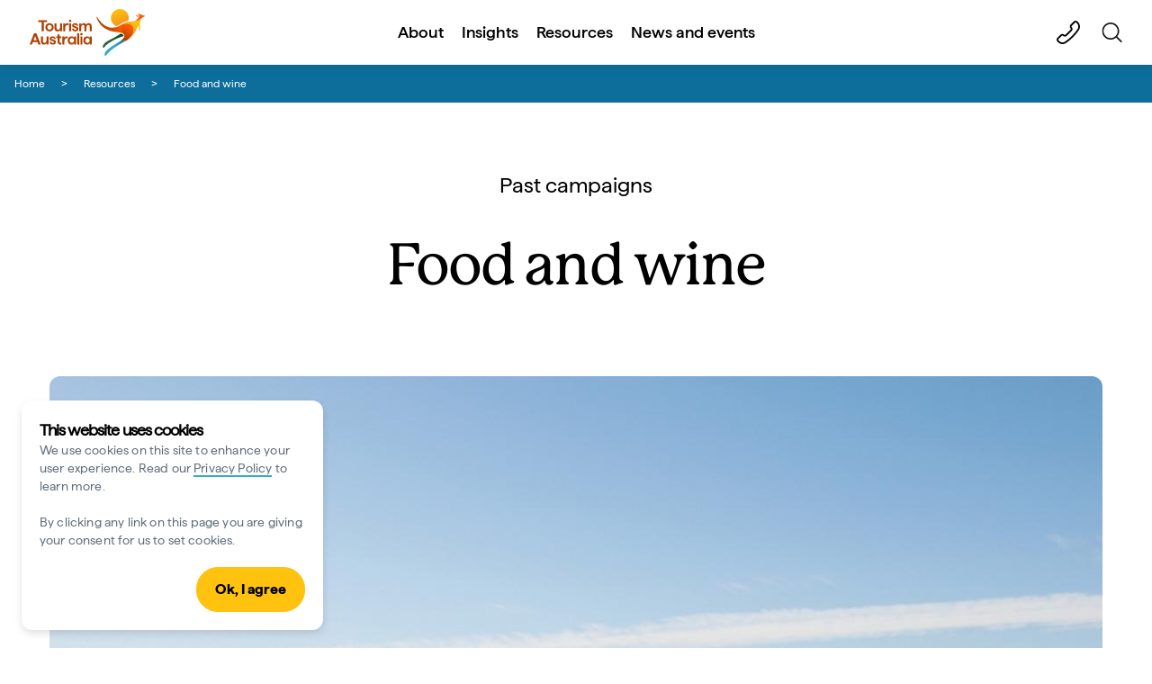

--- FILE ---
content_type: text/html;charset=utf-8
request_url: https://www.tourism.australia.com/en/resources/campaign-resources/past-campaigns/food-and-wine.html
body_size: 13173
content:

<!DOCTYPE HTML>
<html lang="en">
    <head>

    <!-- Early CSP nonce bootstrap (Adobe Launch focused) -->
    
    
	<meta http-equiv="content-type" content="text/html; charset=UTF-8"/>
	<meta name="viewport" content="width=device-width, initial-scale=1.0, maximum-scale=2.0, user-scalable=yes"/>
	<meta name="apple-mobile-web-app-capable" content="yes"/>
	<meta http-equiv="X-UA-Compatible" content="IE=edge"/>
	<!-- Remove this meta tag or handle caching in server response -->
	
	
	<script defer="defer" type="text/javascript" src="https://rum.hlx.page/.rum/@adobe/helix-rum-js@%5E2/dist/micro.js" data-routing="env=prod,tier=publish,ams=Tourism Australia Global" integrity="" crossorigin="anonymous" data-enhancer-version="" data-enhancer-hash=""></script>
<link rel="icon" type="image/png" href="/etc.clientlibs/settings/wcm/designs/corporate/clientlibs/resources/images/icons/favicon-48.png"/>
	<link rel="shortcut icon" type="image/png" href="/etc.clientlibs/settings/wcm/designs/corporate/clientlibs/resources/images/icons/favicon-48.png"/>

	<!--icon for a single webpage -->
	<link rel="apple-touch-icon" type="image/png" href="/etc.clientlibs/settings/wcm/designs/common/clientlibs/resources/imgs/icons/apple-touch-icon-180x180.png"/>

	<!--multiple icons for different device resolutions -->
	<link rel="apple-touch-icon" type="image/png" href="/etc.clientlibs/settings/wcm/designs/common/clientlibs/resources/imgs/icons/apple-touch-icon-152x152.png" sizes="152x152"/>
	<link rel="apple-touch-icon" type="image/png" href="/etc.clientlibs/settings/wcm/designs/common/clientlibs/resources/imgs/icons/apple-touch-icon-167x167.png" sizes="167x167"/>
	<link rel="apple-touch-icon" type="image/png" href="/etc.clientlibs/settings/wcm/designs/common/clientlibs/resources/imgs/icons/apple-touch-icon-180x180.png" sizes="180x180"/>

	<meta name="msapplication-TileColor" content="#FFFFFF"/>
	<meta name="msapplication-TileImage" content="/etc.clientlibs/settings/wcm/designs/common/clientlibs/resources/imgs/icons/apple-touch-icon-152x152.png"/>


	<meta name="keywords" content="Past campaigns"/>
	<meta name="template" content="generic"/>
	<meta property="keywords" content="Past campaigns || Tourism Australia"/>


	<meta name="description" content="Tourism Australia’s There’s Nothing Like Australia campaign put the spotlight on Australia’s finest array of produce served in the most stunning locations."/>
	<meta property="og:description" content="Tourism Australia’s There’s Nothing Like Australia campaign put the spotlight on Australia’s finest array of produce served in the most stunning locations."/>

	
	
	
	
	
	
	
	
	
	
	
	
	
	
	
	
	
	
	
	
	
	
	
	
	
	

	<meta property="og:title" content="Past Campaigns: Food and Wine - Corporate - Tourism Australia"/>
	<title>Past Campaigns: Food and Wine - Corporate - Tourism Australia</title>
<meta name="title" content="Past Campaigns: Food and Wine - Corporate - Tourism Australia"/>


	<!-- Custom Meta Tags -->
	

	<meta property="og:type" content="website"/>
	<meta property="og:site_name" content="tourism.australia.com"/>
	<meta property="og:url" content="https://www.tourism.australia.com/en/resources/campaign-resources/past-campaigns/food-and-wine.html"/>

	<meta property="og:image" content="https://www.tourism.australia.com/content/dam/assets/photograph/digital/1/7/1/j/d/2008201.jpg"/>


	<meta name="DC.Creator" content="Tourism Australia"/>
	<meta name="DC.Title" content="Past Campaigns: Food and Wine - Corporate - Tourism Australia"/>
	<meta name="DC.Description" content="Tourism Australia’s There’s Nothing Like Australia campaign put the spotlight on Australia’s finest array of produce served in the most stunning locations."/>
	<meta name="DC.Date" content="2025-10-27"/>
	<meta name="DC.Type" content="text"/>
	<meta name="id" content="en_resources_campaign-resources_past-campaigns_food-and-wine"/>
	<meta name="category-id" content="Past campaigns || Tourism Australia"/>
    
	
	<link rel="canonical" href="https://www.tourism.australia.com/en/resources/campaign-resources/past-campaigns/food-and-wine.html"/>
	
<link rel="canonical" href="/en/resources/campaign-resources/past-campaigns/food-and-wine.html"/>

	

	
	
	
	
	
	
		
    
<link rel="stylesheet" href="/etc.clientlibs/commonv2/clientlibs/latin.min.ACSHASH3053950b0f7e9a29cc57d8d53b90f08c.css" type="text/css">



		
    
<link rel="stylesheet" href="/etc.clientlibs/corporateV2/clientlibs/latin.min.ACSHASH919b7b907380838cf2a397e9850b36de.css" type="text/css">



	
	
    
<link rel="stylesheet" href="/etc.clientlibs/common/clientlibs/core-clientlib-base.min.ACSHASH68afd0ae080acda4ba7d42f4050b6b0b.css" type="text/css">



	<!--Load CSS for editable & static template, Loading all React clientlibs if not authored -->
	
		
    
<link rel="stylesheet" href="/etc.clientlibs/tourismaustralia-react/clientlibs.min.ACSHASHb3eb0e50eac02f7f5b56d29d8449438d.css" type="text/css">



		
    
<link rel="stylesheet" href="/etc.clientlibs/tourismaustralia-react/clientlibs/vendor.min.ACSHASH45072754120a5f69226d024813f6be09.css" type="text/css">



	

	<!-- when option is selected but it's not no react -->
	


<!-- CSP nonce bootstrap: only apply nonce to Adobe Launch inserted scripts -->






    
<!-- Below script tag defines the schema for structured data to improve SEO.  -->

	

	
	


	
	
    
    <script src="https://assets.adobedtm.com/e9f334e5fe74/644fd9f5d4bc/launch-08439fa78d32.min.js"></script>

    
    
    
    

	<div id="secured-page"></div>
	

<script>(window.BOOMR_mq=window.BOOMR_mq||[]).push(["addVar",{"rua.upush":"false","rua.cpush":"false","rua.upre":"false","rua.cpre":"false","rua.uprl":"false","rua.cprl":"false","rua.cprf":"false","rua.trans":"","rua.cook":"false","rua.ims":"false","rua.ufprl":"false","rua.cfprl":"false","rua.isuxp":"false","rua.texp":"norulematch","rua.ceh":"false","rua.ueh":"false","rua.ieh.st":"0"}]);</script>
                              <script>!function(a){var e="https://s.go-mpulse.net/boomerang/",t="addEventListener";if("False"=="True")a.BOOMR_config=a.BOOMR_config||{},a.BOOMR_config.PageParams=a.BOOMR_config.PageParams||{},a.BOOMR_config.PageParams.pci=!0,e="https://s2.go-mpulse.net/boomerang/";if(window.BOOMR_API_key="WP986-MRC6U-XMCGS-ZZP6S-NBPG6",function(){function n(e){a.BOOMR_onload=e&&e.timeStamp||(new Date).getTime()}if(!a.BOOMR||!a.BOOMR.version&&!a.BOOMR.snippetExecuted){a.BOOMR=a.BOOMR||{},a.BOOMR.snippetExecuted=!0;var i,_,o,r=document.createElement("iframe");if(a[t])a[t]("load",n,!1);else if(a.attachEvent)a.attachEvent("onload",n);r.src="javascript:void(0)",r.title="",r.role="presentation",(r.frameElement||r).style.cssText="width:0;height:0;border:0;display:none;",o=document.getElementsByTagName("script")[0],o.parentNode.insertBefore(r,o);try{_=r.contentWindow.document}catch(O){i=document.domain,r.src="javascript:var d=document.open();d.domain='"+i+"';void(0);",_=r.contentWindow.document}_.open()._l=function(){var a=this.createElement("script");if(i)this.domain=i;a.id="boomr-if-as",a.src=e+"WP986-MRC6U-XMCGS-ZZP6S-NBPG6",BOOMR_lstart=(new Date).getTime(),this.body.appendChild(a)},_.write("<bo"+'dy onload="document._l();">'),_.close()}}(),"".length>0)if(a&&"performance"in a&&a.performance&&"function"==typeof a.performance.setResourceTimingBufferSize)a.performance.setResourceTimingBufferSize();!function(){if(BOOMR=a.BOOMR||{},BOOMR.plugins=BOOMR.plugins||{},!BOOMR.plugins.AK){var e=""=="true"?1:0,t="",n="aojtwayxhzeqs2lmv3qa-f-e66cebdeb-clientnsv4-s.akamaihd.net",i="false"=="true"?2:1,_={"ak.v":"39","ak.cp":"582958","ak.ai":parseInt("378617",10),"ak.ol":"0","ak.cr":9,"ak.ipv":4,"ak.proto":"h2","ak.rid":"1c7d43a0","ak.r":47358,"ak.a2":e,"ak.m":"a","ak.n":"essl","ak.bpcip":"3.147.59.0","ak.cport":43772,"ak.gh":"23.208.24.243","ak.quicv":"","ak.tlsv":"tls1.3","ak.0rtt":"","ak.0rtt.ed":"","ak.csrc":"-","ak.acc":"","ak.t":"1768730336","ak.ak":"hOBiQwZUYzCg5VSAfCLimQ==d4TJ5iz5WrBV/vrWKXA+bD8mlVQ2dwCL80zFT1VO/tmnzyFzCetxVDvMqx6+OtYa4ANzPY3k47rSgOMLBJP2KnNLrE+kfSQEmkkXk0hh0CGaGh4I4GZuallnTt6p2If8AlD7F+7gS/CNYK49fc8K6+0+IXdIjM4qkgcdmnLmFxZXKUtxQ31uB0DjJysDqXwukEgT1WOpd0UWfIVZDc1O7OruiMtNWw28iOebi+QWLcxGQJzSXI3AhBH0X8fCWsSF9M6v93js3V/4pgtuRCnQOT4bcZG+MH+n1XgSb5kQb7AuFmh5plsoGFM0/CZDRaqAcAq47vMJZfOoQFkhMoUAcRLOwTnzr3f+wcttsv6v+/iXWW6rhiQvakop8DuLkz7qvFTSyfnQ+m8IB+0vdDGsRLwQHncXZ1zhuV0EH+TPfiI=","ak.pv":"80","ak.dpoabenc":"","ak.tf":i};if(""!==t)_["ak.ruds"]=t;var o={i:!1,av:function(e){var t="http.initiator";if(e&&(!e[t]||"spa_hard"===e[t]))_["ak.feo"]=void 0!==a.aFeoApplied?1:0,BOOMR.addVar(_)},rv:function(){var a=["ak.bpcip","ak.cport","ak.cr","ak.csrc","ak.gh","ak.ipv","ak.m","ak.n","ak.ol","ak.proto","ak.quicv","ak.tlsv","ak.0rtt","ak.0rtt.ed","ak.r","ak.acc","ak.t","ak.tf"];BOOMR.removeVar(a)}};BOOMR.plugins.AK={akVars:_,akDNSPreFetchDomain:n,init:function(){if(!o.i){var a=BOOMR.subscribe;a("before_beacon",o.av,null,null),a("onbeacon",o.rv,null,null),o.i=!0}return this},is_complete:function(){return!0}}}}()}(window);</script></head>
    <body class="generic global page basicpage" id="generic-8bb5437028">
        
        
        
            




            



            <div class="site-wrapper l-overflow-x-hidden darkBlue" data-ta-data-layer-init>
	


















<script>
    if (window.errorPage) document.querySelector('body').classList.add('error-404');
</script>

<header id="main-header">
	<div id="nav-main-header" class="header megamenu">

		
		<div class="accessibility-links">
			<a tabindex="1" class="sr-only vis-focusable" href="#main-content">Skip to content</a>
			<a tabindex="2" class="sr-only vis-focusable" href="#main-footer">Skip to footer navigation</a>
		</div>
		

		
		
			
		

		
		<div class="browserupdate updateBrowserBar">
</div>

		<div class="noticeBar">
    

    

</div>

		<div class="navigation">
		
		









<!-- START OF NEW TA NAVIGATION -->
<div id="_navigation" data-v2-enabled="enabled" class="navigation" data-ceddl-component-info='{ &quot;componentId&quot;: &quot;navigationV2&quot;, &quot;componentName&quot;: &quot;Navigation V2&quot; }'>
	<div id="dt-header">

		<!-- START OF FIXED SEARCH OVERLAY SCREEN -->
		<div id="dt-search">
			<a href="#" id="dt-search-close">
				<img alt="Close navigation menu" src="/etc.clientlibs/tourismaustralia/clientlibs/resources/images/navigation/v3/dt-icon-close.svg"/>
			</a>
			<div id="dt-search-content">
				<form action="/en/search.html" class="dt-search-form" autocomplete="off" data-search-results-page="/content/corporate/en/search.html">
					<div class="dt-search-input">
						<div href="#" class="dt-search-icon">
							<img alt="Conduct search" src="/etc.clientlibs/tourismaustralia/clientlibs/resources/images/navigation/v3/dt-icon-search.svg"/>
						</div>
						<input name="q" type="text" id="dt-search-input-field-desktop" placeholder="Search"/>
						<a href="#" id="dt-search-clear" data-ceddl-trigger="click" data-ceddl-event-info='{&quot;eventName&quot;: &quot;linkClickv2&quot; , &quot;linkText&quot; : &quot;Clear Search&quot; , &quot;section&quot; : &quot;Search&quot; , &quot;linkUrl&quot; : &quot;&quot; }'>
							<img alt="clear search" src="/etc.clientlibs/tourismaustralia/clientlibs/resources/images/navigation/v3/dt-icon-search-clear.svg"/>
						</a>
					</div>
				</form>
				<div class="dt-search-results-container d-none" data-popular-search-available="available-false">

						<p id="dt-search-results-title"></p>

						<ul id="dt-search-results">
							
						</ul>
				</div>
			</div>
			<div class="dt-mobile-footer-search _footer_text">

				

			</div>
		</div>
		<!-- END OF FIXED SEARCH OVERLAY SCREEN -->

		<!-- START OF DESKTOP MENU BAR -->
		<nav class="dt-navbar">
			<div class="dt-navbar-mobile-toggle-wrap">
				<a href="#" id="dt-navbar-mobile-toggle" type="button" class="_level1_0" data-nav-level="1" data-ceddl-trigger="click" data-ceddl-event-info='{&quot;eventName&quot;: &quot;linkClickv2&quot; , &quot;level1Txt&quot; : &quot;mobile menu&quot; , &quot;icon&quot; : &quot;mobile-icon&quot; , &quot;linkUrl&quot; : &quot;&quot; , &quot;level1LnkPos&quot; : &quot;1&quot; }'>
					<div class="dt-mobile-icon-menu">
						<div class="dt-mobile-icon">
							<img alt="Search the site" aria-label="search" src="/etc.clientlibs/tourismaustralia/clientlibs/resources/images/navigation/v3/dt-icon-search-menu.svg"/>
						</div>
					</div>
					<div class="dt-mobile-icon-back">
						<div class="dt-mobile-icon">
							<img src="/etc.clientlibs/tourismaustralia/clientlibs/resources/images/navigation/v3/dt-icon-chevron-left.svg" alt="Back to main menu"/>
						</div>
						<span class="dt-mobile-icon-label">Back</span>
					</div>
					<div class="dt-mobile-icon-close">
						<div class="dt-mobile-icon">
							<img src="/etc.clientlibs/tourismaustralia/clientlibs/resources/images/navigation/v3/dt-icon-close.svg" alt="Close navigation menu"/>
						</div>
					</div>
				</a>
			</div>

			<a class="dt-navbar-brand _level1_0" href="/en" data-ceddl-trigger="click" data-nav-level="1" data-ceddl-event-info='{"eventName":"linkClickv2", "level1Txt":"Logo", "icon":"Logo", "level1Url": "/en" , "level1LnkPos" : "2" }'>
				<img src="/etc.clientlibs/corporate/clientlibs/resources/images/header/v3/corp-logo-menu.svg" alt="Australia" title="Australia" class="dt-navbar-brand-icon"/>


			</a>

			<div id="dt-navbar-menu-desktop">
				<ul class="dt-navbar-nav">
					
						
						
							
	<li class="dt-nav-item">
		<a class="dt-nav-link _level1_1" href="/en/about.html" role="button" data-ceddl-trigger="click" data-nav-level="1" data-ceddl-event-info='{"eventName" : "linkClickv2" , "level1Txt" : "About", "level1Url": "/content/corporate/en/about.html"  }'>
			About
		</a>
	</li>

						
					
						
						
							
	<li class="dt-nav-item">
		<a class="dt-nav-link _level1_1" href="/en/insights.html" role="button" data-ceddl-trigger="click" data-nav-level="1" data-ceddl-event-info='{"eventName" : "linkClickv2" , "level1Txt" : "Insights", "level1Url": "/content/corporate/en/insights.html"  }'>
			Insights
		</a>
	</li>

						
					
						
						
							
	<li class="dt-nav-item">
		<a class="dt-nav-link _level1_1" href="/en/resources.html" role="button" data-ceddl-trigger="click" data-nav-level="1" data-ceddl-event-info='{"eventName" : "linkClickv2" , "level1Txt" : "Resources", "level1Url": "/content/corporate/en/resources.html"  }'>
			Resources
		</a>
	</li>

						
					
						
						
							
	<li class="dt-nav-item">
		<a class="dt-nav-link _level1_1" href="/en/news-and-events.html" role="button" data-ceddl-trigger="click" data-nav-level="1" data-ceddl-event-info='{"eventName" : "linkClickv2" , "level1Txt" : "News and events", "level1Url": "/content/corporate/en/news-and-events.html"  }'>
			News and events
		</a>
	</li>

						
					

				</ul>
			</div>

			<div class="dt-navbar-icons _profile-available-false">
				

	

	<a href="/en/contact-us.html" class="dt-icon dt-icon-map _level1_2" data-nav-level="1" data-ceddl-trigger="click" data-ceddl-event-info='{"eventName": "linkClickv2" , "icon" : "contact-us" , "level1Url" : "/content/corporate/en/contact-us.html", "level1Text" : "contact-us" }'>
		<img src="/etc.clientlibs/corporate/clientlibs/resources/images/header/icon-contact.svg" alt="contact-icon"/>
	</a>

	<span id="ta-common-favourites-header">
		
	</span>
	<a href="#" id="dt-icon-search-open" class="dt-icon _level1_2" data-nav-level="1" data-ceddl-trigger="click" data-ceddl-event-info='{&quot;eventName&quot;: &quot;linkClickv2&quot; ,&quot;icon&quot; : &quot;search&quot; , &quot;level1Url&quot; : &quot;&quot; , &quot;level1Text&quot; : &quot;search&quot; }'>
		<img alt="Search the site" aria-label="search" src="/etc.clientlibs/tourismaustralia/clientlibs/resources/images/navigation/v3/dt-icon-search.svg"/>
	</a>




			</div>
		</nav>
		<!-- END OF DESKTOP MENU BAR -->

		<!-- START OF MOBILE MENU -->
		<nav id="dt-navbar-menu-mobile">
			<div id="dt-search-form-mobile">
				<div class="dt-search-input">
					<div class="dt-search-icon">
						<img src="/etc.clientlibs/tourismaustralia/clientlibs/resources/images/navigation/v3/dt-icon-search.svg" alt="Conduct search"/>
					</div>
					<input type="text" id="dt-search-input-field-mobile" placeholder="Search"/>
				</div>
			</div>

			<ul class="dt-navbar-nav">
				<!-- top level nav items -->
				
					
					
						
	<li class="dt-nav-item">
		<a class="dt-nav-link 0" href="/en/about.html" role="button" data-ceddl-trigger="click" data-nav-level="1" data-ceddl-event-info='{"eventName" : "linkClickv2" ,  "level1Txt" : "About", "level1Url": "/content/corporate/en/about.html" }'>
			<span>About</span>
		</a>
	</li>

					
				
					
					
						
	<li class="dt-nav-item">
		<a class="dt-nav-link 0" href="/en/insights.html" role="button" data-ceddl-trigger="click" data-nav-level="1" data-ceddl-event-info='{"eventName" : "linkClickv2" ,  "level1Txt" : "Insights", "level1Url": "/content/corporate/en/insights.html" }'>
			<span>Insights</span>
		</a>
	</li>

					
				
					
					
						
	<li class="dt-nav-item">
		<a class="dt-nav-link 0" href="/en/resources.html" role="button" data-ceddl-trigger="click" data-nav-level="1" data-ceddl-event-info='{"eventName" : "linkClickv2" ,  "level1Txt" : "Resources", "level1Url": "/content/corporate/en/resources.html" }'>
			<span>Resources</span>
		</a>
	</li>

					
				
					
					
						
	<li class="dt-nav-item">
		<a class="dt-nav-link 0" href="/en/news-and-events.html" role="button" data-ceddl-trigger="click" data-nav-level="1" data-ceddl-event-info='{"eventName" : "linkClickv2" ,  "level1Txt" : "News and events", "level1Url": "/content/corporate/en/news-and-events.html" }'>
			<span>News and events</span>
		</a>
	</li>

					
				

				
				

			</ul>
			<div class="dt-mobile-footer-copy _footer_text">

				

			</div>

		</nav>
		<!-- END OF MOBILE MENU -->

		<div id="dt-dropdown-menu-wrapper">

			
				
			
				
			
				
			
				
			

		</div>
		<!-- END OF DROPDOWN -->

		<!-- START OF WISHLIST POPUP -->
		<div class="wishlist-popup">
			<div class="arrow">&nbsp;</div>
			<div class="wishlist-popup-content">
				<div class="image">
					<img alt="wishlist"/>
				</div>
				<div class="content">
					
				</div>
			</div>
		</div>
		<!-- END OF WISHLIST POPUP -->


	</div>
</div>

<!-- END OF NEW TA NAVIGATION -->


</div>

		
		

	</div>
</header>


	

	<main class="ta-main site-corporate">
		<div id="main-content" class="container-fluid m-0 p-0">
			<div>
<nav aria-label="breadcrumb" data-ceddl-component-info='{ &quot;componentId&quot;: &quot;breadcrumb&quot;, &quot;componentName&quot;: &quot;Breadcrumb&quot; }'>

	<ol class="breadcrumb mb-0 ta-breadcrumb-v2">
		
			
				
					
					
						
						<li class="breadcrumb-item">
							<a href="/en" data-ceddl-trigger="click" data-ceddl-event-info='{"eventName":"linkClick", "linkText": "Home", "linkUrl":"/en"}'>
								Home
							</a>
						</li>
						
						
					
				
			
		
			
				
					
					
						
						
						
						<li class="breadcrumb-item active" aria-current="page">
							<a href="/en/resources.html" data-ceddl-trigger="click" data-ceddl-event-info='{"eventName":"linkClick", "linkText": "Resources", "linkUrl":"/content/corporate/en/resources.html"}'>
								Resources
							</a>
						</li>
					
				
			
		
			
				
			
		
			
				
			
		
			
				
					
					
						
						
						<li class="breadcrumb-item">
							Food and wine
						</li>
						
					
				
			
		
	</ol>
</nav>
</div>
<!--Sub Navigation -->
<div class="sub-navigation">


	<script defer src="/etc.clientlibs/common/components/content/subnavigation/clientlibs.min.ACSHASH28a73fe1f5882c77567ec6147286d1fa.js"></script>



</div>
<div>
<div id="main-content">
<div class="ta-subhero  ta-subhero-manage-height ">
	

	
	
	
		
	<div class=" __articleNoHeroContainer" style="">
		<div class="__articleNoHerolabel" style="">
			Past campaigns
		</div>
		<h1 class="__articleNoHeroTitle add-margin-top
			" style="">
			<p>Food and wine</p>

		</h1>
		
	</div>


	
</div>
</div>
</div>

	


<div class="ta-outer-container ta-corp no-transform ta-no-img no-top-pdg">
	<div>
</div>

	<div>



</div>
	<div>

	<div class="ta-inner-container summary" data-ceddl-component-info='{ &quot;componentId&quot;: &quot;summary&quot;, &quot;componentName&quot;: &quot;Summary&quot; }'>
		
	</div>

</div>
	<div><div class="imageWithCaption section">
 
<div class="ta-inner-container" data-ceddl-component-info='{&quot;componentId&quot;: &quot;imageWithCaption&quot;, &quot;componentName&quot;: &quot;Image With Caption&quot; }'>
	<div class="row justify-content-center">
		<div class="col-lg-12 col-md-12  ">
			
			
			
			
				
	<div class="ta-image">
		<div class="ta-image-landscape">
		<picture>
			<source media="(min-width: 60em)" srcset="/content/corporate/en/resources/campaign-resources/past-campaigns/food-and-wine/jcr:content/mainParsys/imagewithcaption/LargeImageTile/largeImageSrc.adapt.1200.medium.jpg"/>
			<img class="cmp-image d-block w-100 " alt="Saffire Freycinet Marine Oyster Farm Experience, Freycinet, Tasmania © Tourism Australia" title="Saffire Freycinet Marine Oyster Farm Experience, Freycinet, Tasmania © Tourism Australia" src="/content/corporate/en/resources/campaign-resources/past-campaigns/food-and-wine/_jcr_content/mainParsys/imagewithcaption/LargeImageTile/largeImageSrc.adapt.600.medium.jpg" loading="lazy" decoding="async"/>
		</picture>
		
		
		</div>
		
	</div>

  

	
        <div class="ta-caption">
            <i class="fa fa-camera"></i>
            <div><p>Saffire Freycinet Marine Oyster Farm Experience, Freycinet, Tasmania © Tourism Australia</p>
</div>
        </div>
   


			
		</div>
	</div>
</div>
</div>
<div class="pageContainer ta-inner-container section">

    
    
  
  <div id="pageContainer-3d4ea9e5ee" class="cmp-container">
    
    
    
    
	  
	  
	  <div class="row justify-center">
		  <div class="col-12 col-lg-8 clearfix m-auto">
			  <div class="x-content-wrapper"><div class="summary section">

	<div class="ta-inner-container summary" data-ceddl-component-info='{ &quot;componentId&quot;: &quot;summary&quot;, &quot;componentName&quot;: &quot;Summary&quot; }'>
		<div class="text-center text-common wide">
			
			<div class="">
				<div class="row collapsed clearfix" data-enable-read-more="false">
					<div class="block-with-text false col-sm-12 false left">
						<!-- Using 'unsafe' to allow analytics -->
						<p class=''>Working with leading identities across the food, wine, and tourism industries, Tourism Australia developed a food and wine strategy built around the concept of <i>Restaurant Australia</i>. The strategy aimed to close the gap between perceptions of what Australia has to offer and the reality of our exciting world-class food and wine offering.</p>

					</div>
				</div>
			</div>
		</div>
	</div>

</div>
<div class="textCommon section">
	
	<div class="ta-inner-container call-out-box--white" style="margin-bottom: 40px;margin-top: px" data-ceddl-component-info='{&#34;componentId&#34;:&#34;textCommon&#34;,&#34;componentName&#34;:&#34;Text Common (v2)&#34;}'>
		<div class="text-common">
			<div class=" collapsed clearfix" data-enable-read-more="false">
				<div style="margin:auto">
					<div class="block-with-text ">
						<div>
							<!-- Using 'unsafe' to allow analytics added -->
							<p class='ta-article-text'>Tourism Australia’s research, conducted across 15 of Australia’s key tourism markets, showed that ‘great food, wine, and local cuisine' was a major factor influencing holiday decision-making (at 38 per cent), ranking third ahead of world class beauty and natural environments (37 per cent).</p>
<p class='ta-article-text'>The research also showed that for people who had never visited Australia, only 26 per cent associated the destination with a good food and wine offering. However, for those who had visited, Australia was ranked second across the 15 major markets for its food and wine experiences&nbsp;&nbsp;(60 per cent) behind France and ahead of Italy (third). More importantly though, for visitors from China, USA, France, India, Indonesia, Malaysia the UK and South Korea, Australia is ranked as the number one destination for food and wine.</p>
<p class='ta-article-text'>To narrow the perception gap between those who have visited Australia and those who have not, Tourism Australia developed the idea that Australia could be the world’s greatest restaurant – <i>Restaurant Australia</i>.</p>
<h3 class='ta-article-subtitle ta-text-navy-blue'>Since the launch of the&nbsp;<i>Restaurant Australia</i>&nbsp;campaign:</h3>
<ul class='ta-article-text'>
<li>Spending on food and wine by international visitors in Australia has increased by 38% to $5.8 billion in 2017 and now accounts for one in five dollars spent.</li>
<li>Australia's global ranking has moved from #10 to #8 for food and wine among those that haven’t travelled Down Under and Australia is ranked #3 for those who have visited.</li>
</ul>

						 </div>

						
					</div>
				</div>


			</div>
			
		</div>
	</div>


</div>
<div class="video section">


	
		<div id="brightcove-video-app-9b8a7b77-e9e7-40f9-8562-37876aa3f070" class="ta-inner-container" data-cq-model='{
				"accountId": "2139590672001",
				"videoId": "5713116201001",
				"playerId": "rJDEEnVeX",
				"videoSize": "large",
				"ratio": "56.25%",
				"analyticsVideoTitle": "",
				"title": "Restaurant Australia",
				"mode": "default",
				"ctaStyle": "cta-style-1",
				"caption": "",
                "hideTitle": "false",
                "columnLayout": "",
                "videoPlay" : "",
				"heading" : ""
            }' data-mode="production">
		</div>
	

</div>
<div class="textCommon section">
	
	<div class="ta-inner-container call-out-box--white" style="margin-bottom: px;margin-top: px" data-ceddl-component-info='{&#34;componentId&#34;:&#34;textCommon&#34;,&#34;componentName&#34;:&#34;Text Common (v2)&#34;}'>
		<div class="text-common">
			<div class=" collapsed clearfix" data-enable-read-more="false">
				<div style="margin:auto">
					<div class="block-with-text ">
						<div class="external-margin">
							<!-- Using 'unsafe' to allow analytics added -->
							<h2>Four phases of ‘Restaurant Australia’</h2>

						 </div>

						
					</div>
				</div>


			</div>
			
		</div>
	</div>


</div>
<div class="ta-inner-container responsive-table section">













<div class="ta-responsive-table row justify-content-center global-padding  " data-ceddl-component-info='{ &quot;componentId&quot;: &quot;table&quot;, &quot;componentName&quot;: &quot;Table&quot; }'>
	
	
	<div class="col-12">
		<div class="paragraph-generic">
			<div class="">
				<div class="table-wrapper base-common-styles">
					<table width="100%" cellspacing="0" cellpadding="1" border="1">
<tbody><tr><th scope="col">Phase</th>
<th scope="col">Date</th>
<th width="50%" scope="col">Details</th>
</tr><tr><td width="30%">1. Restaurant Australia Launch</td>
<td width="20%">December 2013</td>
<td>Start of food and wine specific marketing in Tourism Australia's international target markets.</td>
</tr><tr><td>2. Invite the World to Dinner</td>
<td>November 2014</td>
<td>More than 80 of the world's most influential and respected food and wine VIPs hosted in Australia for a gala event at MONA in Tasmania and famils around the country.</td>
</tr><tr><td>3. Noma Australia</td>
<td>January - March 2016</td>
<td>10-week residency in Sydney by one of the world’s best restaurants, Noma, showcasing unique produce from around Australia.</td>
</tr><tr><td>4. The World's 50 Best Restaurants</td>
<td>April 2017</td>
<td>The largest annual celebration of global gastronomy, bringing together thousands of unique, influential and forward-thinking visionaries from around the world.</td>
</tr></tbody></table>

				</div>
			</div>
		</div>
	</div>


	<!-- This is used in javascript for the data layer -->
	
</div></div>
<div class="download-tiles section">
<div class="position-relative w-100 global-padding ">
	<div class=" ta-inner-container " data-ceddl-component-info='{ "componentName" : "Download Card", "componentId" : "downloadCard" , "attributes" : { "title" :"Resources" } }'>
		<div class="base-common-styles download-tile-header">
			<h2 class="heading">
				Resources
			</h2>
			
		</div>
		<div class="download-tile-row ">
			<div class="base-common-styles download-tile-grid-container default-cards
			
			">
				<div class="download-tile-card border   ">
	<div class="download-tile-card-border">
		<a href="/content/dam/assets/document/1/6/x/6/m/2002558.pdf" class="download-tile-card-link" data-ceddl-trigger="click" target="_blank" data-ceddl-event-info='{
						"eventName": "downloadClicked",
						"eventAction": "click-download",
						"type": "card",
						"attributes" : {
							"link" : {
								"title" : "Food and Wine fact sheet",
								"url" : "/content/dam/assets/document/1/6/x/6/m/2002558.pdf",
								"download" : {
									"docName" : "2002558.pdf",
									"docType" : "pdf"
								}
							}
						}
					}'>
			<div class="d-flex">
				
				<div class=" download-tile-text">
					<h3 class="heading add-margin">Food and Wine fact sheet</h3>
					<div class="subheading"></div>
					<div class="file-info " data-lastmodified-from-metadata="meta-data-true" data-raw-size="228179">223 KB • PDF</div>
				</div>
				<div class="ml-3 d-flex download-btn-container">
					<img class="download-btn" src="/etc.clientlibs/commonv2/clientlibs/resources/images/download-tiles/download-button.svg" alt="Download"/>
				</div>
			</div>
		</a>
	</div>

</div>
<div class="download-tile-card border   ">
	<div class="download-tile-card-border">
		<a href="/content/dam/assets/document/1/6/x/6/y/2002570.pdf" class="download-tile-card-link" data-ceddl-trigger="click" target="_blank" data-ceddl-event-info='{
						"eventName": "downloadClicked",
						"eventAction": "click-download",
						"type": "card",
						"attributes" : {
							"link" : {
								"title" : "Food and Wine research",
								"url" : "/content/dam/assets/document/1/6/x/6/y/2002570.pdf",
								"download" : {
									"docName" : "2002570.pdf",
									"docType" : "pdf"
								}
							}
						}
					}'>
			<div class="d-flex">
				
				<div class=" download-tile-text">
					<h3 class="heading add-margin">Food and Wine research</h3>
					<div class="subheading"></div>
					<div class="file-info " data-lastmodified-from-metadata="meta-data-true" data-raw-size="1904310">2 MB • PDF</div>
				</div>
				<div class="ml-3 d-flex download-btn-container">
					<img class="download-btn" src="/etc.clientlibs/commonv2/clientlibs/resources/images/download-tiles/download-button.svg" alt="Download"/>
				</div>
			</div>
		</a>
	</div>

</div>

			</div>
		</div>
	</div>
</div>
</div>

</div>
		  </div>
	  </div>
	  
  </div>

</div>
<div class="image-cards section">
<div class="global-padding top-padding-enabled fullwidth-bleed color-blue">
	<div class="ta-inner-container content-cards-container" data-ceddl-component-info='{ "componentName" : "Image Cards", "componentId" : "imageCards" , "attributes" : { "title" :"Discover more" } }'>

		<div class="content-card-header">
			<h2 class="heading">
				Discover more
			</h2>
			
		</div>

		<div class="content-card-tile-row">
			<div class="d-grid content-cards-grid">
				<div class="content-card-card px-sm-0  show-description">
					<article class="content-card-tile-border h-100 base-common-styles">
	<a href="/en/about/industry-sectors/sustainable-tourism.html" class="content-card-link d-inline-block w-100 h-100" target="_self" aria-label="Sustainable tourism" data-ceddl-trigger="click" data-ceddl-event-info='{&#34;eventName&#34;:&#34;linkClick&#34;,&#34;eventAction&#34;:&#34;linkClick&#34;,&#34;type&#34;:&#34;link-click&#34;,&#34;attributes&#34;:{&#34;link&#34;:{&#34;title&#34;:&#34;Sustainable tourism&#34;,&#34;url&#34;:&#34;/content/corporate/en/about/industry-sectors/sustainable-tourism.html&#34;,&#34;type&#34;:&#34;internal&#34;}}}'>
		<div class="d-flex h-100 content-card-tile-text">
			<div class="img-container" aria-hidden="true">
	<img class="w-100" style="object-fit: cover; " src="/content/corporate/en/about/industry-sectors/sustainable-tourism/_jcr_content/image.adapt.800.high.jpg" alt="Two hikers walk through bushland on Cradle Mountain, Northern Tasmania © Tourism Australia"/>

</div>
			<div class="content-card-tile-info h-100 d-flex">
				<h3 class="heading pb-2" aria-hidden="true">Sustainable tourism</h3>
				<p class="description pb-2">Tourism Australia&#39;s corporate purpose, as laid down in the Tourism Australia Act 2004, is to grow demand and foster a competitive and sustainable tourism industry.</p>
				<div class="d-flex h-100 align-items-end pt-2">
					<span class="flex-grow-1 lm-link" aria-hidden="true">Learn more</span>
					
				</div>
			</div>
		</div>
	</a>
</article>
				</div>
<div class="content-card-card px-sm-0  show-description">
					<article class="content-card-tile-border h-100 base-common-styles">
	<a href="/en/insights/consumer-research/future-of-demand.html" class="content-card-link d-inline-block w-100 h-100" target="_self" aria-label="Future of Demand" data-ceddl-trigger="click" data-ceddl-event-info='{&#34;eventName&#34;:&#34;linkClick&#34;,&#34;eventAction&#34;:&#34;linkClick&#34;,&#34;type&#34;:&#34;link-click&#34;,&#34;attributes&#34;:{&#34;link&#34;:{&#34;title&#34;:&#34;Future of Demand&#34;,&#34;url&#34;:&#34;/content/corporate/en/insights/consumer-research/future-of-demand.html&#34;,&#34;type&#34;:&#34;internal&#34;}}}'>
		<div class="d-flex h-100 content-card-tile-text">
			<div class="img-container" aria-hidden="true">
	<img class="w-100" style="object-fit: cover; " src="/content/corporate/en/insights/consumer-research/future-of-demand/_jcr_content/image.adapt.800.high.jpg" alt="Aerial view of swimmers at Tallebudgera Creek, Gold Coast, Queensland © Tourism and Events Queensland"/>

</div>
			<div class="content-card-tile-info h-100 d-flex">
				<h3 class="heading pb-2" aria-hidden="true">Future of Demand</h3>
				<p class="description pb-2">The free-to-download Future of Demand research has been designed to support Australia’s tourism industry to make decisions to best maximise opportunities.</p>
				<div class="d-flex h-100 align-items-end pt-2">
					<span class="flex-grow-1 lm-link" aria-hidden="true">Learn more</span>
					
				</div>
			</div>
		</div>
	</a>
</article>
				</div>
<div class="content-card-card px-sm-0  show-description">
					<article class="content-card-tile-border h-100 base-common-styles">
	<a href="/en/news-and-events.html" class="content-card-link d-inline-block w-100 h-100" target="_self" aria-label="News &amp; events" data-ceddl-trigger="click" data-ceddl-event-info='{&#34;eventName&#34;:&#34;linkClick&#34;,&#34;eventAction&#34;:&#34;linkClick&#34;,&#34;type&#34;:&#34;link-click&#34;,&#34;attributes&#34;:{&#34;link&#34;:{&#34;title&#34;:&#34;News &amp; events&#34;,&#34;url&#34;:&#34;/content/corporate/en/news-and-events.html&#34;,&#34;type&#34;:&#34;internal&#34;}}}'>
		<div class="d-flex h-100 content-card-tile-text">
			<div class="img-container" aria-hidden="true">
	<img class="w-100" style="object-fit: cover; " src="/content/corporate/en/news-and-events/_jcr_content/image.adapt.800.high.jpg" alt="The setting is an oyster farm, a small group of people and the owner/guide gather in waste deep, clear blue water, wearing waders and tasting fresh oysters straight from the sea, Coffin Bay, Eyre Peninsula, South Australia © Tourism Australia"/>

</div>
			<div class="content-card-tile-info h-100 d-flex">
				<h3 class="heading pb-2" aria-hidden="true">News &amp; events</h3>
				<p class="description pb-2">Read the latest news from Tourism Australia and the industry, subscribe to our newsletters, and find information on industry events.</p>
				<div class="d-flex h-100 align-items-end pt-2">
					<span class="flex-grow-1 lm-link" aria-hidden="true">Learn more</span>
					
				</div>
			</div>
		</div>
	</a>
</article>
				</div>

			</div>
		</div>
	</div>
</div></div>

</div>
</div>

		</div>
		


		<!-- Go to www.addthis.com/dashboard to customize your tools -->
		<script async type="text/javascript" src="//s7.addthis.com/js/300/addthis_widget.js#pubid=ra-5959dea2a44cdf03"></script>


		
<div class="ta-common-cookie-consent-message">
	
		<div class="cookie-consent-container" data-ceddl-component-info='{ &quot;componentId&quot;: &quot;cookieConsentMessage&quot;, &quot;componentName&quot;: &quot;Cookie Consent Message&quot; }'>
			<div class="ta-inner-container">
				<div class="row justify-content-between">
				
				 <div class="cookie-text col-md-9" id="cookie-text-id">
					<h3 class="cookie-heading">This website uses cookies</h3>
					   <p>We use cookies on this site to enhance your user experience. Read our <a href="/en/privacy-policy.html" target="_blank">Privacy Policy</a> to learn more.</p>
<p>By clicking any link on this page you are giving your consent for us to set cookies.</p>

					   <div class="col d-flex  justify-content-end ">
						<!-- <button class="btn  cookie-cancel-btn" id="cancel-cookie">
							      
						</button> -->
						     <button class="btn btn-primary cta-button cookie-accept-btn" data-ceddl-trigger="click" data-ceddl-event-info='{"eventName": "linkClick","linkText" : "Ok, I agree","pageUrl" :"https://www.tourism.australia.com/content/corporate/en/resources/campaign-resources/past-campaigns/food-and-wine.html"}'>
							       Ok, I agree
							</button>
						</div>
				</div>
				
				</div>

			</div>
		</div>
	
</div>
		<div data-component-version="2" class="ta-footer ta-footer-v2 darkBlue">
	<div data-ceddl-component-info='{ &quot;componentId&quot;: &quot;footer&quot;, &quot;componentName&quot;: &quot;Footer&quot; }' class="ta-inner-container">
		<!-- temporary padding -->
		<div class="ta-footer-container">
			<div class="backto-top">
				<div class="btn"></div>
			</div>
			<footer class="ta-footer ta-text-light ta-footer-v2">
				<div class="ta-footer-logo aus-logo">
				</div>

				
				<div class="ta-footer-subscription-content">
					<h3 class="ta-footer-subscription-title">
						Subscribe to our news
					</h3>
					<p class="ta-footer-subscription-text">
						Good news is essential! Subscribe to learn about opportunities for your business, as well as the latest destination and tourism products in our Essentials newsletter and more.
					</p>
					<div class="ta-footer-subscription-action">
						<a class="cta-button ta-footer-subscription-btn-color-yellow" aria-label="Subscribe now" target="_self" href="https://www.tourism.australia.com/en/news-and-events/newsletters/subscribe.html">
							Subscribe now</a>
					</div>
				</div>

				<!---acknowledgement section start-->
				<div class="ta-footer-acknowledgement-line ta-footer-acknowledgement-heading">
					<p>Acknowledgement of Country</p>
				</div>
				<div class="ta-footer-acknowledgement-content">
					
						<img class="img-fluid acknowledgement-img" src="/etc.clientlibs/common/clientlibs/resources/images/Indigenous/naturalBeauty-01.png" alt="Indigenous symbol - Natural Beauty"/>
					
					<div class="ta-footer-acknowledgement-text">
						<p>We acknowledge the Traditional Aboriginal and Torres Strait Islander Owners of the land, sea and waters of the Australian continent, and recognise their custodianship of culture and Country for over 60,000 years.</p>
						<a data-ceddl-trigger="click" class="ta-footer-text-underline" href="/en/about/industry-sectors/aboriginal-torres-strait-islander-tourism.html" target="_self" aria-label="Read more" data-ceddl-event-info='{"eventName":"linkClick", "linkText":"", "linkUrl":"/content/corporate/en/about/industry-sectors/aboriginal-torres-strait-islander-tourism.html", "section":"Acknowledgement"}'>Read more
							<svg width="9px" height="9px" viewBox="0 0 9 9" version="1.1" xmlns="http://www.w3.org/2000/svg" xmlns:xlink="http://www.w3.org/1999/xlink">
								<g id="Page-1" stroke="none" stroke-width="1" fill="none" fill-rule="evenodd">
									<g id="Group" transform="translate(-1.000000, -1.000000)" fill="#FFFFFF">
										<path d="M8.7573,5.462303 L1.375,5.462303 C1.16789,5.462303 1,5.294413 1,5.087303 C1,4.880203 1.16789,4.712303 1.375,4.712303 L8.71967,4.712303 L5.64752,1.640163 C5.50108,1.493723 5.50108,1.256283 5.64752,1.109833 C5.79397,0.963393 6.03141,0.963393 6.17786,1.109833 L9.8894,4.821353 C9.8918,4.823773 9.8942,4.826233 9.8966,4.828723 C9.9293,4.863093 9.9543,4.902153 9.9715,4.943673 C9.9899,4.987913 10,5.036423 10,5.087303 C10,5.091373 9.9999,5.095423 9.9998,5.099463 C9.9997,5.101903 9.9996,5.104333 9.9995,5.106753 C10.0044,5.208713 9.968,5.312293 9.8901,5.390163 L6.1778,9.102503 C6.03135,9.248903 5.79391,9.248903 5.64747,9.102503 C5.50102,8.956023 5.50102,8.718583 5.64747,8.572143 L8.7573,5.462303 Z">
										</path>
									</g>
								</g>
							</svg>
						</a>
					</div>
				</div>
				<!---acknowledgement section end-->
				<div class="ta-footer-sections ta-footer-acknowledgement-b-line">
					<div class="ta-footer-section ta-footer-socials">
						<div class="ta-footer-section-heading">
							<div>Find us on</div>
							<div class="ta-expand">
								<button>
									<i class="fa ta-plus" aria-hidden="true"></i>
									<i class="fa fa-minus" aria-hidden="true"></i>
								</button>
							</div>
						</div>
						<div class="ta-footer-content ta-footer-socials-sites">
							
								<div class="ta-footer-socials-site">
									<div>
										<i class="fa fa-linkedin ta-linkedin" aria-hidden="true"></i>
									</div>
									<div>
										<a data-ceddl-trigger="click" href="https://www.linkedin.com/company/tourism-australia" target="_blank" data-ceddl-event-info='{"eventName":"linkClick", "linkText":"LinkedIn", "linkUrl":"https://www.linkedin.com/company/tourism-australia", "section":"Find us on"}'>LinkedIn</a>
									</div>
								</div>
							
						</div>
					</div>

					<div class="ta-footer-section ta-footer-resources">
						<div class="ta-footer-section-heading">
							<div>Resources</div>
							<div class="ta-expand">
								<button>
									<i class="fa ta-plus" aria-hidden="true"></i>
									<i class="fa fa-minus" aria-hidden="true"></i>
								</button>
							</div>
						</div>
						<div class="ta-footer-content ta-footer-resources-sites">
							
								<div class="ta-footer-resources-site">
									<div>
										<a data-ceddl-trigger="click" href="https://tourism-australia.zendesk.com/hc/en-au" aria-label="Help" data-ceddl-event-info='{"eventName":"linkClick", "linkText":"Help", "linkUrl":"https://tourism-australia.zendesk.com/hc/en-au", "section":"Resources"}'>Help</a>
									</div>
								</div>
							
								<div class="ta-footer-resources-site">
									<div>
										<a data-ceddl-trigger="click" href="/en/contact-us.html" aria-label="Contact us" data-ceddl-event-info='{"eventName":"linkClick", "linkText":"Contact us", "linkUrl":"/content/corporate/en/contact-us.html", "section":"Resources"}'>Contact us</a>
									</div>
								</div>
							
								<div class="ta-footer-resources-site">
									<div>
										<a data-ceddl-trigger="click" href="/en/about/careers/working-at-tourism-australia.html" aria-label="Careers" data-ceddl-event-info='{"eventName":"linkClick", "linkText":"Careers", "linkUrl":"/content/corporate/en/about/careers/working-at-tourism-australia.html", "section":"Resources"}'>Careers</a>
									</div>
								</div>
							
								<div class="ta-footer-resources-site">
									<div>
										<a data-ceddl-trigger="click" href="/en/news-and-events/newsletters/subscribe.html" aria-label="Subscribe to news" data-ceddl-event-info='{"eventName":"linkClick", "linkText":"Subscribe to news", "linkUrl":"/content/corporate/en/news-and-events/newsletters/subscribe.html", "section":"Resources"}'>Subscribe to news</a>
									</div>
								</div>
							
						</div>
					</div>

					<div class="ta-footer-section ta-footer-about">
						<div class="ta-footer-section-heading">
							<div>About this site</div>
							<div class="ta-expand">
								<button>
									<i class="fa ta-plus" aria-hidden="true"></i>
									<i class="fa fa-minus" aria-hidden="true"></i>
								</button>
							</div>
						</div>
						<div class="ta-footer-content ta-footer-about-links">
							
								<div>
									<a data-ceddl-trigger="click" href="/en/sitemap.html" aria-label="Sitemap" target="_self" data-ceddl-event-info='{"eventName":"linkClick", "linkText":"Sitemap", "linkUrl":"/content/corporate/en/sitemap.html", "section":"About this site"}'>Sitemap</a>
								</div>
							
								<div>
									<a data-ceddl-trigger="click" href="/en/privacy-policy.html" aria-label="Privacy Policy" target="_self" data-ceddl-event-info='{"eventName":"linkClick", "linkText":"Privacy Policy", "linkUrl":"/content/corporate/en/privacy-policy.html", "section":"About this site"}'>Privacy Policy</a>
								</div>
							
								<div>
									<a data-ceddl-trigger="click" href="/en/terms-and-conditions.html" aria-label="Terms and Conditions" target="_self" data-ceddl-event-info='{"eventName":"linkClick", "linkText":"Terms and Conditions", "linkUrl":"/content/corporate/en/terms-and-conditions.html", "section":"About this site"}'>Terms and Conditions</a>
								</div>
							
								<div>
									<a data-ceddl-trigger="click" href="https://www.tourism.australia.com/content/dam/digital/corporate/documents/wgea-employer-statement-2025.pdf" aria-label="WGEA Employer Statement" target="_blank" data-ceddl-event-info='{"eventName":"linkClick", "linkText":"WGEA Employer Statement", "linkUrl":"https://www.tourism.australia.com/content/dam/digital/corporate/documents/wgea-employer-statement-2025.pdf", "section":"About this site"}'>WGEA Employer Statement</a>
								</div>
							
								<div>
									<a data-ceddl-trigger="click" href="/en/accessibility-statement.html" aria-label="Accessibility Statement" target="_self" data-ceddl-event-info='{"eventName":"linkClick", "linkText":"Accessibility Statement", "linkUrl":"/content/corporate/en/accessibility-statement.html", "section":"About this site"}'>Accessibility Statement</a>
								</div>
							
								<div>
									<a data-ceddl-trigger="click" href="https://tourism-australia.zendesk.com/hc/en-au/requests/new" aria-label="Site feedback" target="_blank" data-ceddl-event-info='{"eventName":"linkClick", "linkText":"Site feedback", "linkUrl":"https://tourism-australia.zendesk.com/hc/en-au/requests/new", "section":"About this site"}'>Site feedback</a>
								</div>
							

							<!-- mobile-only other sites -->
							<div class="d-md-none d-none py-3">
								<strong>Other sites</strong>
							</div>

							<div class="d-md-none ta-footer-about-mobile-other-links d-none">
								
									<div>
										<a data-ceddl-trigger="click" href="https://www.australia.com" aria-label="Holiday in Australia" target="_blank" data-ceddl-event-info='{"eventName":"linkClick", "linkText":"Holiday in Australia", "linkUrl":"https://www.australia.com", "section":"Other sites"}'>Holiday in Australia</a>
									</div>
								
									<div>
										<a data-ceddl-trigger="click" href="https://businessevents.australia.com" aria-label="Plan a business event" target="_blank" data-ceddl-event-info='{"eventName":"linkClick", "linkText":"Plan a business event", "linkUrl":"https://businessevents.australia.com", "section":"Other sites"}'>Plan a business event</a>
									</div>
								
									<div>
										<a data-ceddl-trigger="click" href="https://www.aussiespecialist.com" aria-label="Aussie Specialist Program" target="_blank" data-ceddl-event-info='{"eventName":"linkClick", "linkText":"Aussie Specialist Program", "linkUrl":"https://www.aussiespecialist.com", "section":"Other sites"}'>Aussie Specialist Program</a>
									</div>
								
									<div>
										<a data-ceddl-trigger="click" href="https://international.austrade.gov.au/en/do-business-with-australia/sectors/tourism-and-the-visitor-economy" aria-label="Australian tourism investment" target="_blank" data-ceddl-event-info='{"eventName":"linkClick", "linkText":"Australian tourism investment", "linkUrl":"https://international.austrade.gov.au/en/do-business-with-australia/sectors/tourism-and-the-visitor-economy", "section":"Other sites"}'>Australian tourism investment</a>
									</div>
								
							</div>
						</div>
					</div>

					<div class="ta-footer-section ta-footer-links d-md-block">
						<div class="ta-footer-section-heading">
							<div>Other sites</div>
							<div class="ta-expand">
								<button>
									<i class="fa ta-plus" aria-hidden="true"></i>
									<i class="fa fa-minus" aria-hidden="true"></i>
								</button>
							</div>
						</div>
						<div class="ta-footer-content ta-footer-other-links">
							
								<div>
									<a data-ceddl-trigger="click" href="https://www.australia.com" aria-label="Holiday in Australia" target="_blank" data-ceddl-event-info='{"eventName":"linkClick", "linkText":"Holiday in Australia", "linkUrl":"https://www.australia.com", "section":"Other sites"}'>Holiday in Australia</a>
								</div>
							
								<div>
									<a data-ceddl-trigger="click" href="https://businessevents.australia.com" aria-label="Plan a business event" target="_blank" data-ceddl-event-info='{"eventName":"linkClick", "linkText":"Plan a business event", "linkUrl":"https://businessevents.australia.com", "section":"Other sites"}'>Plan a business event</a>
								</div>
							
								<div>
									<a data-ceddl-trigger="click" href="https://www.aussiespecialist.com" aria-label="Aussie Specialist Program" target="_blank" data-ceddl-event-info='{"eventName":"linkClick", "linkText":"Aussie Specialist Program", "linkUrl":"https://www.aussiespecialist.com", "section":"Other sites"}'>Aussie Specialist Program</a>
								</div>
							
								<div>
									<a data-ceddl-trigger="click" href="https://international.austrade.gov.au/en/do-business-with-australia/sectors/tourism-and-the-visitor-economy" aria-label="Australian tourism investment" target="_blank" data-ceddl-event-info='{"eventName":"linkClick", "linkText":"Australian tourism investment", "linkUrl":"https://international.austrade.gov.au/en/do-business-with-australia/sectors/tourism-and-the-visitor-economy", "section":"Other sites"}'>Australian tourism investment</a>
								</div>
							
						</div>
					</div>
					<!-- disclaimer - mobile only -->
					<div class="ta-footer-section ta-footer-disclaimer d-md-none">
						<div class="ta-footer-section-heading">
							<div>Disclaimer</div>
							<div class="ta-expand">
								<button>
									<i class="fa ta-plus" aria-hidden="true"></i>
									<i class="fa fa-minus" aria-hidden="true"></i>
								</button>
							</div>
						</div>
						<div class="ta-footer-content ta-footer-mobile-disclaimer">
							<p>
								<strong>*Disclaimer:</strong>&nbsp;The information on this website is presented in good faith and on the basis that Tourism Australia, nor their agents or employees, are liable (whether by reason of error, omission, negligence, lack of care or otherwise) to any person for any damage or loss whatsoever which has occurred or may occur in relation to that person taking or not taking (as the case may be) action in respect of any statement, information or advice given in this website. Tourism Australia wishes to advise people of Aboriginal and Torres Strait Islander descent that this website may contain images of persons now deceased. 
							</p>
						</div>
					</div>
				</div>

				<!-- disclaimer - desktop only -->
				<div class="ta-footer-disclaimer ta-xxsmall d-none d-md-block">
					<p>
						<strong>*Disclaimer:</strong>&nbsp;The information on this website is presented in good faith and on the basis that Tourism Australia, nor their agents or employees, are liable (whether by reason of error, omission, negligence, lack of care or otherwise) to any person for any damage or loss whatsoever which has occurred or may occur in relation to that person taking or not taking (as the case may be) action in respect of any statement, information or advice given in this website. Tourism Australia wishes to advise people of Aboriginal and Torres Strait Islander descent that this website may contain images of persons now deceased. 
					</p>
				</div>

				<div class="ta-footer-bottom">
					<div class="ta-footer-ips-content">
						<a href="https://www.oaic.gov.au/" target="_blank">
							<img class="img-fluid ips-img" src="/content/dam/digital/corporate/images/information-publication-scheme-ips-logo.png" alt="Information Publication Scheme logo"/>
						</a>
					</div>
					<div class="ta-footer-copyright ta-xxsmall">
						© Tourism Australia
						2026
					</div>
				</div>
			</footer>
		</div>
	</div>
	<div class="footer-analytic-data">{&#34;PageInfo&#34;:{&#34;template&#34;:&#34;&#34;,&#34;component&#34;:&#34;PageInfo&#34;,&#34;jcrCreated&#34;:&#34;Mon Oct 27 10:41:32 AEDT 2025&#34;,&#34;jcrCreatedBy&#34;:&#34;&#34;,&#34;lastModifiedBy&#34;:&#34;&#34;,&#34;lastModified&#34;:&#34;Mon Oct 27 10:41:27 AEDT 2025&#34;,&#34;contentType&#34;:&#34;&#34;},&#34;Hero&#34;:{&#34;component&#34;:&#34;Hero&#34;,&#34;subTitle&#34;:&#34;&#34;,&#34;title&#34;:&#34;&amp;lt;p&amp;gt;Food and wine&amp;lt;\\/p&amp;gt;\\r\\n&#34;,&#34;playerId&#34;:&#34;default&#34;}}</div>
</div>

	</main>
</div>
            
    
    

	<script data-ot-ignore type="text/javascript" src="/etc.clientlibs/common/clientlibs/resources/jquery-3.6.0.min.js"></script>
	<script src="/etc.clientlibs/clientlibs/granite/utils.min.ACSHASH899004cc02c33efc1f6694b1aee587fd.js"></script>
	<script src="https://cdn.jsdelivr.net/npm/popper.js@1.12.9/dist/umd/popper.min.js" integrity="sha384-ApNbgh9B+Y1QKtv3Rn7W3mgPxhU9K/ScQsAP7hUibX39j7fakFPskvXusvfa0b4Q" crossorigin="anonymous"></script>
	
	<script type="text/javascript" src="/etc.clientlibs/settings/wcm/designs/tourismaustralia/vendorlibs/resources/bootstrap.min.js"></script>
	
    
<script src="/etc.clientlibs/common/components/content/navigation/v3/navigation/clientlibs.min.ACSHASH6d4f3fdd2606b8ffd00887fc3b9c9657.js"></script>
<script src="/etc.clientlibs/common/clientlibs.min.ACSHASH929a3fe7e2b0102c16e2c2ae82ca3f89.js"></script>



	
		<!-- when no option is selected by default react JS should be loaded for Editable & static template, else pages will be broken. -->
		
			
				<script defer src="/etc.clientlibs/tourismaustralia-react/clientlibs.min.ACSHASH6bff03c8b7e4ade01426460a14c954f3.js"></script>
<script defer src="/etc.clientlibs/tourismaustralia-react/clientlibs/vendor.min.ACSHASHbe657fc6969e7d1cf58beaacf61da3dc.js"></script>
<script defer src="/etc.clientlibs/tourismaustralia-react/clientlibs/runtime.min.ACSHASH73afa289a125ef51f23adf9577448a66.js"></script>

			
		
		<!-- when option is selected but it's not no react -->
		
	
	



	
    
<script src="/etc.clientlibs/corporateV2/clientlibs.min.ACSHASHd41d8cd98f00b204e9800998ecf8427e.js"></script>
<script src="/etc.clientlibs/core/wcm/components/commons/site/clientlibs/container.min.ACSHASH0a6aff292f5cc42142779cde92054524.js"></script>
<script src="/etc.clientlibs/common/clientlibs/core-clientlib-base.min.ACSHASHaaf19369bca63b25501f88a45fc2143a.js"></script>






    <script type="text/javascript">_satellite.pageBottom();</script>

    

    
    
    

            

        
    </body>
</html>


--- FILE ---
content_type: text/vtt
request_url: https://fastly-signed-ap-southeast-2-prod.brightcovecdn.com/media/v1/hls/v4/clear/2139590672001/24529483-39de-4f96-8815-0469dc7010fc/08b0f3ed-dc03-4a5d-bbee-26b90e9da305/segment0.vtt?fastly_token=Njk2ZDA3OTRfYjBiOTk4YmY0NTEwODVmZTA4MjU0MGI4OWQyYzM1YWJhMmI5MDBhZWFjMTJmNDU5MGI2ZWU2YTcyNGIyYTY3Nl8vL2Zhc3RseS1zaWduZWQtYXAtc291dGhlYXN0LTItcHJvZC5icmlnaHRjb3ZlY2RuLmNvbS9tZWRpYS92MS9obHMvdjQvY2xlYXIvMjEzOTU5MDY3MjAwMS8yNDUyOTQ4My0zOWRlLTRmOTYtODgxNS0wNDY5ZGM3MDEwZmMvMDhiMGYzZWQtZGMwMy00YTVkLWJiZWUtMjZiOTBlOWRhMzA1Lw%3D%3D
body_size: -86
content:
WEBVTT
X-TIMESTAMP-MAP=LOCAL:00:00:00.000,MPEGTS:0

00:10.909 --> 00:13.130
You can't compare it to anything else.

00:15.170 --> 00:19.899
I think any chef coming to Melbourne and
Australia will find many

00:19.969 --> 00:23.010
many different things that they can't find
anywhere else in the world,

00:23.059 --> 00:27.719
it only is here. Cincosabores.

00:29.809 --> 00:30.000
Uh, ustedes saben el sexto sabor, sabor de
la historia en este lugar, a tanta historia



--- FILE ---
content_type: image/svg+xml
request_url: https://www.tourism.australia.com/etc.clientlibs/commonv2/clientlibs/resources/images/download-tiles/download-button.svg
body_size: -996
content:
<svg width="24" height="25" viewBox="0 0 24 25" fill="none" xmlns="http://www.w3.org/2000/svg">
<path d="M4 15.5V19.7C4 20.6941 4.89543 21.5 6 21.5H18C19.1046 21.5 20 20.6941 20 19.7V15.5M8 11.5L12 15.5M12 15.5L16 11.5M12 15.5V3.5" stroke="#000000" stroke-width="2" stroke-linecap="round" stroke-linejoin="round"/>
</svg>
